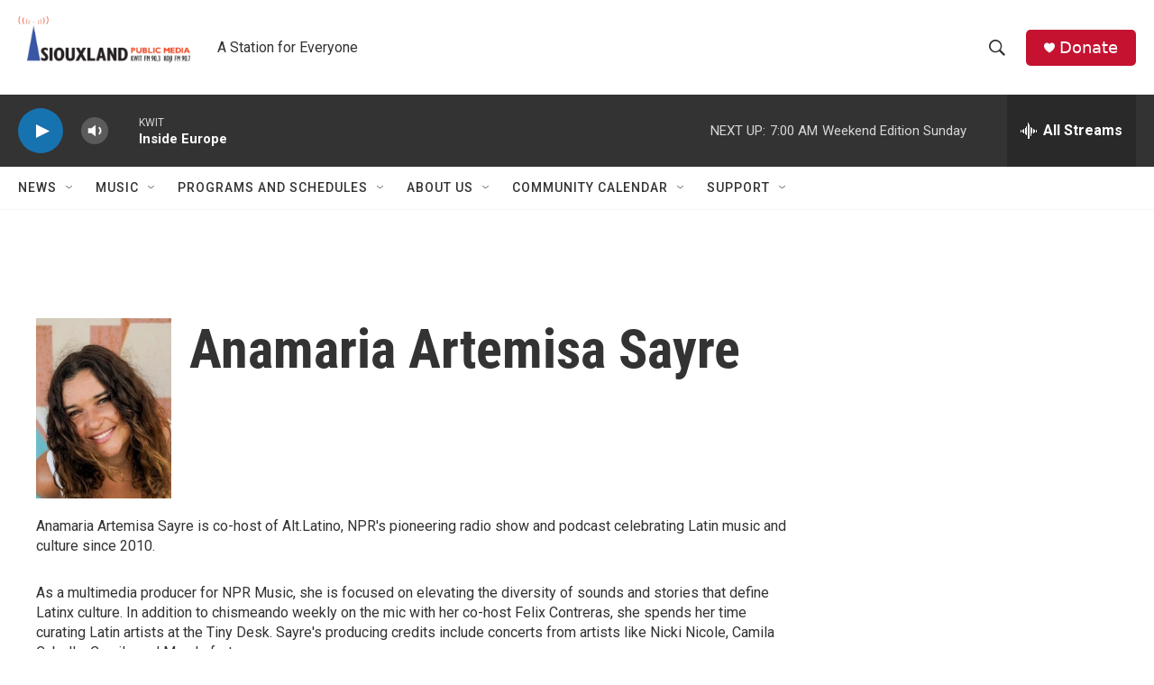

--- FILE ---
content_type: text/html; charset=utf-8
request_url: https://www.google.com/recaptcha/api2/aframe
body_size: 267
content:
<!DOCTYPE HTML><html><head><meta http-equiv="content-type" content="text/html; charset=UTF-8"></head><body><script nonce="bJWJhiz0jRsXoDvJYYkylA">/** Anti-fraud and anti-abuse applications only. See google.com/recaptcha */ try{var clients={'sodar':'https://pagead2.googlesyndication.com/pagead/sodar?'};window.addEventListener("message",function(a){try{if(a.source===window.parent){var b=JSON.parse(a.data);var c=clients[b['id']];if(c){var d=document.createElement('img');d.src=c+b['params']+'&rc='+(localStorage.getItem("rc::a")?sessionStorage.getItem("rc::b"):"");window.document.body.appendChild(d);sessionStorage.setItem("rc::e",parseInt(sessionStorage.getItem("rc::e")||0)+1);localStorage.setItem("rc::h",'1768740882758');}}}catch(b){}});window.parent.postMessage("_grecaptcha_ready", "*");}catch(b){}</script></body></html>